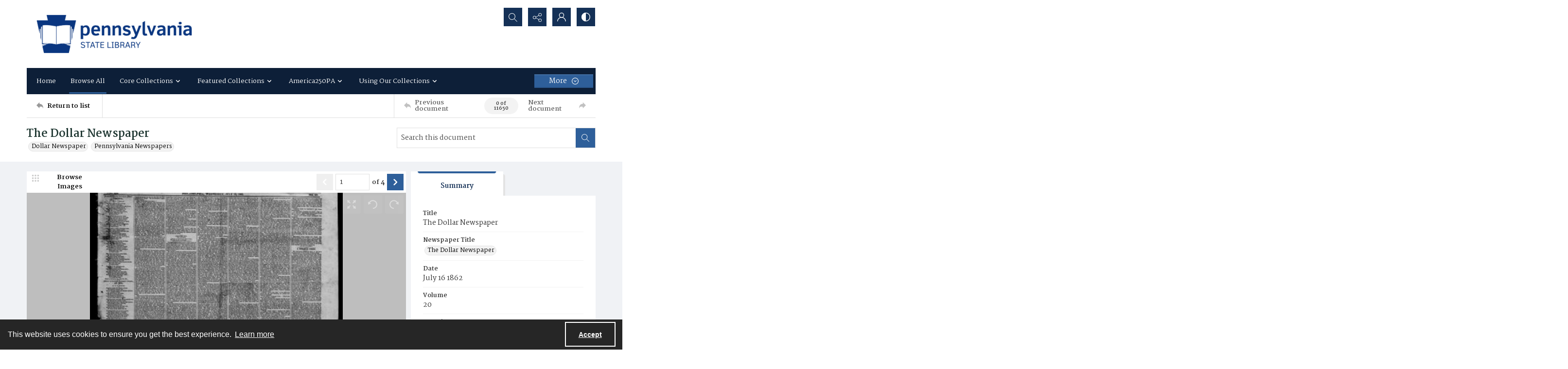

--- FILE ---
content_type: application/xml
request_url: https://images.quartexcollections.com/statelibrarypa/Tiles/dollar_newspaper_18620716/dollar_newspaper_18620716-1.xml?jwt=eyJhbGciOiJIUzI1NiIsInR5cCI6IkpXVCJ9.eyJ0eXAiOiJJbWFnZSIsIkNsaWVudEtleSI6InN0YXRlbGlicmFyeXBhIiwiUGFyZW50UGF0aCI6ImRvbGxhcl9uZXdzcGFwZXJfMTg2MjA3MTYiLCJBc3NldFBhdGgiOiJkb2xsYXJfbmV3c3BhcGVyXzE4NjIwNzE2LTEiLCJBc3NldE5hbWUiOm51bGwsIkFzc2V0SWQiOjAsImlhdCI6MTc2ODQzMjM4MiwiZXhwIjoxNzY4NDc1NTgyfQ.jhrkUnAnsKwNu7hb7kHQbuScXl9xGBtcGFcMWwt_GMk
body_size: 97
content:
<?xml version="1.0" encoding="utf-8"?>
<Image TileSize="1024" Overlap="0" Format="jpg" ServerFormat="Default" xmlns="http://schemas.microsoft.com/deepzoom/2009">
  <Size Width="3312" Height="4677" />
</Image>